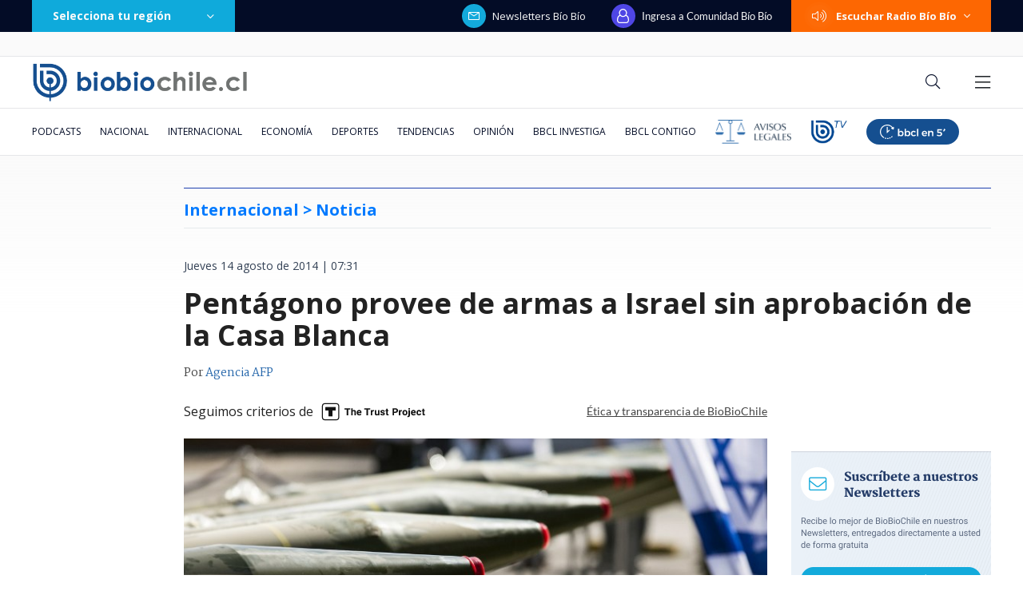

--- FILE ---
content_type: text/html; charset=utf-8
request_url: https://realtime.bbcl.cl/hit/?t=1768899011575&url=https%3A%2F%2Fwww.biobiochile.cl%2Fnoticias%2F2014%2F08%2F14%2Fpentagono-provee-de-armas-a-israel-sin-aprobacion-de-la-casa-blanca.shtml&property=01G1KMVDSGMWCR31GWZX0VBJBY&referrer=
body_size: -16
content:
01KFD9HS8WW3WMWGBHMGY251AN./BxPd0KcYx9Wl7vk1CWZTCM+Bq7h7uDG5hSiyNjhMwo=

--- FILE ---
content_type: text/html; charset=utf-8
request_url: https://www.google.com/recaptcha/api2/aframe
body_size: 267
content:
<!DOCTYPE HTML><html><head><meta http-equiv="content-type" content="text/html; charset=UTF-8"></head><body><script nonce="c2UIoTvL83udiTDFAj3HZQ">/** Anti-fraud and anti-abuse applications only. See google.com/recaptcha */ try{var clients={'sodar':'https://pagead2.googlesyndication.com/pagead/sodar?'};window.addEventListener("message",function(a){try{if(a.source===window.parent){var b=JSON.parse(a.data);var c=clients[b['id']];if(c){var d=document.createElement('img');d.src=c+b['params']+'&rc='+(localStorage.getItem("rc::a")?sessionStorage.getItem("rc::b"):"");window.document.body.appendChild(d);sessionStorage.setItem("rc::e",parseInt(sessionStorage.getItem("rc::e")||0)+1);localStorage.setItem("rc::h",'1768899027151');}}}catch(b){}});window.parent.postMessage("_grecaptcha_ready", "*");}catch(b){}</script></body></html>

--- FILE ---
content_type: application/javascript; charset=utf-8
request_url: https://fundingchoicesmessages.google.com/f/AGSKWxVyevQA46kBhQOm1PPXDwVs7u6pxc-EZvjE9rcowggOlnnX_lcdFKWuK_zjw2yuhFpzQ8xj03YFSpeiTBwTWcsUk-aNH6pkU_gZyrDn8nAG5NtPU-vE8I2jhKHLFxLsO5aGow-Pa306rAK4Pu7p2Wh8YsLfwT1NgzZ7IbWmb7Oxg7Du2IaH3Mm-3936/_/adcframe./doubleclickads?/ad_tpl.:-abp-properties(base64)_assets/ads/
body_size: -1288
content:
window['c6ef5ff6-c174-45b2-adb6-8197d2aed9e7'] = true;

--- FILE ---
content_type: application/javascript
request_url: https://www.biobiochile.cl/static/realtime/realtime-general.js?t=1768899021899&callback=BBCL_Realtime
body_size: 1164
content:
/*2026-01-20 08:49:07*/ BBCL_Realtime([{"id":6704702,"titulo":"Carabinera de franco muere tras accidente de tr\u00e1nsito en Santiago: indagan presunta encerrona","url":"https:\/\/www.biobiochile.cl\/noticias\/nacional\/region-metropolitana\/2026\/01\/20\/habria-sufrido-encerrona-carabinera-de-franco-muere-tras-accidente-de-transito-en-santiago.shtml","imagen":"2026\/01\/captura-rbb-por-carabinera-de-franco-muere-tras-accidente-de-transito-en-santiago-habria-sufrido-encerrona.png","video_rudo_destacado":"https:\/\/rudo.video\/vod\/bVIe6f\/skin\/simple\/o\/MjAyNi8wMS9jYXB0dXJhLXJiYi1wb3ItY2FyYWJpbmVyYS1kZS1mcmFuY28tbXVlcmUtdHJhcy1hY2NpZGVudGUtZGUtdHJhbnNpdG8tZW4tc2FudGlhZ28taGFicmlhLXN1ZnJpZG8tZW5jZXJyb25hLnBuZw==","categoria":"nacional","en_vivo":false,"visitas":113},{"id":6704033,"titulo":"Contralora advierte que incendios en B\u00edo B\u00edo podr\u00edan dejar con menos fondos reajuste a sector p\u00fablico","url":"https:\/\/www.biobiochile.cl\/noticias\/nacional\/chile\/2026\/01\/19\/contralora-advierte-que-incendios-en-el-bio-bio-podrian-dejar-sin-fondos-el-reajuste-al-sector-publico.shtml","imagen":"2026\/01\/contralora-advierte-que-incendios-en-el-bio-bio-podrian-dejar-sin-fondos-el-reajuste-al-sector-publico.png","video_rudo_destacado":"","categoria":"nacional","en_vivo":false,"visitas":63},{"id":6704596,"titulo":"VIDEO | Detienen a sujeto de 50 a\u00f1os que intentaba iniciar incendio en Penco","url":"https:\/\/www.biobiochile.cl\/noticias\/nacional\/region-del-bio-bio\/2026\/01\/19\/detienen-a-sujeto-que-intentaba-iniciar-incendio-en-penco.shtml","imagen":"2026\/01\/contexto-58.png","video_rudo_destacado":"","categoria":"nacional","en_vivo":false,"visitas":49},{"id":6704688,"titulo":"Tras ca\u00edda de Maduro: Aseguran que r\u00e9gimen de Ortega en Nicaragua estar\u00eda buscando negociar con EEUU","url":"https:\/\/www.biobiochile.cl\/noticias\/internacional\/america-latina\/2026\/01\/20\/tras-caida-de-maduro-aseguran-que-regimen-de-ortega-en-nicaragua-estaria-buscando-negociar-con-eeuu.shtml","imagen":"2026\/01\/efe-archiv-por-nicaragua-ortega-maduro-negociaciones-con-eeuu.png","video_rudo_destacado":"","categoria":"nacional","en_vivo":false,"visitas":46},{"id":6704695,"titulo":"Contralor\u00eda: Reos y deudores de pensi\u00f3n obtuvieron licencias de conducir en La Granja y San Ram\u00f3n","url":"https:\/\/www.biobiochile.cl\/noticias\/nacional\/region-metropolitana\/2026\/01\/20\/contraloria-reos-y-deudores-de-pension-obtuvieron-licencias-de-conducir-en-la-granja-y-san-ramon.shtml","imagen":"2026\/01\/a-1-por-licencias-de-conducir-la-granja-san-ramon-contraloria.png","video_rudo_destacado":"","categoria":"nacional","en_vivo":false,"visitas":32},{"id":6702996,"titulo":"El mapa que muestra la magnitud de la tragedia por el incendio forestal en el B\u00edo B\u00edo","url":"https:\/\/www.biobiochile.cl\/noticias\/nacional\/region-del-bio-bio\/2026\/01\/18\/el-mapa-que-muestra-la-magnitud-de-la-tragedia-por-el-incendio-forestal-en-el-bio-bio.shtml","imagen":"2026\/01\/el-mapa-que-muestra-la-magnitud-de-la-tragedia-por-el-incendio-forestal-en-el-bio-bio.jpg","video_rudo_destacado":"","categoria":"nacional","en_vivo":false,"visitas":26},{"id":6703947,"titulo":"\"Hay mucho que perder\": En Europa advierten impacto econ\u00f3mico de las amenazas de EEUU por Groenlandia","url":"https:\/\/www.biobiochile.cl\/noticias\/economia\/actualidad-economica\/2026\/01\/19\/hay-mucho-que-perder-en-europa-advierten-el-impacto-economico-de-tensiones-con-eeuu-por-groenlandia.shtml","imagen":"2026\/01\/hay-mucho-que-perder__-en-europa-advierten-el-impacto-economico-de-tensiones-con-eeuu-por-groenlandia.jpg","video_rudo_destacado":"","categoria":"nacional","en_vivo":false,"visitas":26},{"id":6704057,"titulo":"Consejo de Defensa del Estado presenta acusaci\u00f3n contra Cathy Barriga y solicita 37 a\u00f1os de c\u00e1rcel","url":"https:\/\/www.biobiochile.cl\/noticias\/nacional\/region-metropolitana\/2026\/01\/19\/consejo-de-defensa-del-estado-presenta-acusacion-contra-cathy-barriga-y-solicita-37-anos-de-carcel.shtml","imagen":"2026\/01\/foto-cathy-barriga.png","video_rudo_destacado":"","categoria":"nacional","en_vivo":false,"visitas":26},{"id":6704643,"titulo":"\"Miserables\": Presidente Boric reporta que \"grupo de delincuentes\" apedre\u00f3 carro de Bomberos en Angol","url":"https:\/\/www.biobiochile.cl\/noticias\/nacional\/chile\/2026\/01\/19\/miserables-presidente-boric-reporta-que-grupo-de-delincuentes-apedreo-carro-de-bomberos-en-angol.shtml","imagen":"2026\/01\/a-1-por-boric-contra-delincuentes-que-apedrearon-a-bomberos-en-angol.png","video_rudo_destacado":"","categoria":"nacional","en_vivo":false,"visitas":26},{"id":6704231,"titulo":"Desarrollan un nuevo sustituto del az\u00facar que no eleva los niveles de insulina y es igual de dulce","url":"https:\/\/www.biobiochile.cl\/noticias\/salud-y-bienestar\/vida-fitness\/2026\/01\/19\/desarrollan-un-nuevo-sustituto-del-azucar-que-no-eleva-los-niveles-de-insulina-y-es-igual-de-dulce.shtml","imagen":"2026\/01\/azucar.jpg","video_rudo_destacado":"","categoria":"general","en_vivo":false,"visitas":24}])